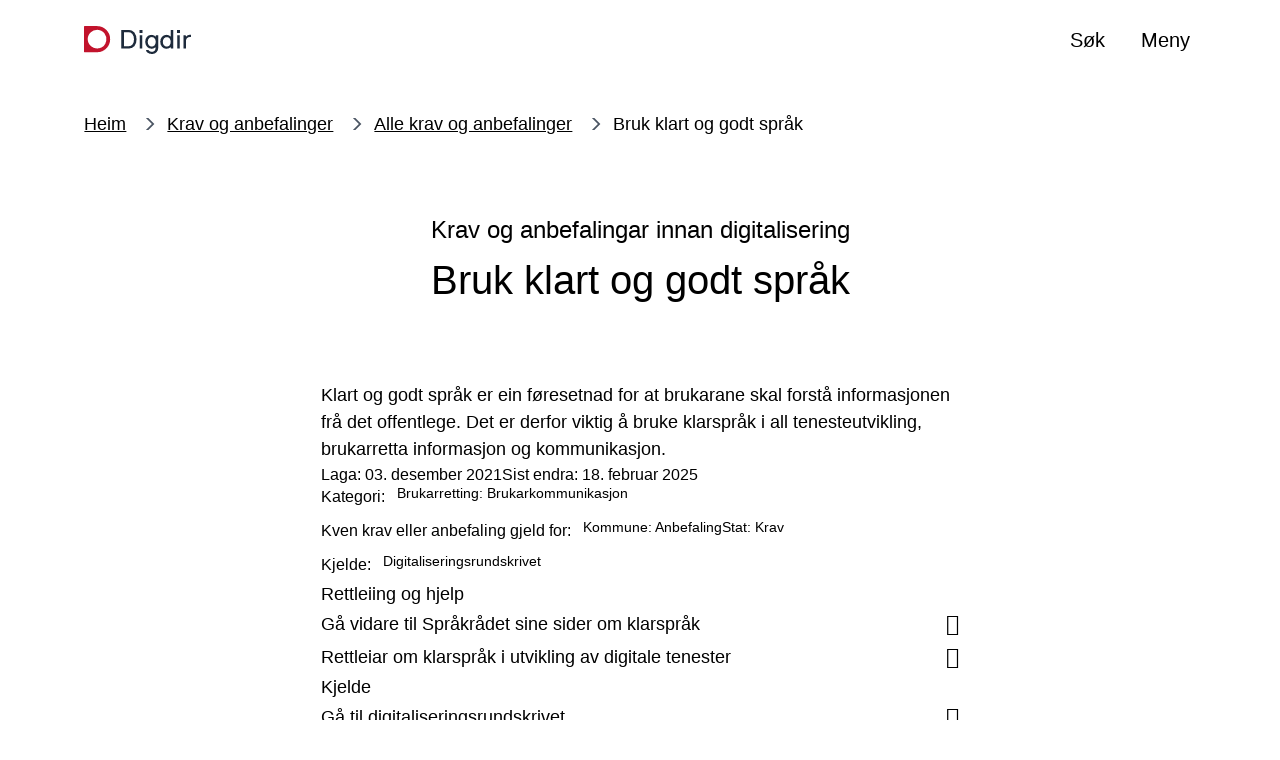

--- FILE ---
content_type: text/html; charset=UTF-8
request_url: https://www.digdir.no/digitalisering-og-samordning/bruk-klart-og-godt-sprak/3107
body_size: 9590
content:
<!DOCTYPE html>
<html lang="nn" dir="ltr" prefix="og: https://ogp.me/ns#">
<head>
    <meta charset="utf-8" />
<meta name="description" content="Klart og godt språk er ein føresetnad for at brukarane skal forstå informasjonen frå det offentlege. Det er derfor viktig å bruke klarspråk i all tenesteutvikling, brukarretta informasjon og kommunikasjon." />
<link rel="canonical" href="https://www.digdir.no/digitalisering-og-samordning/bruk-klart-og-godt-sprak/3107" />
<meta property="og:site_name" content="Digdir" />
<meta property="og:type" content="website" />
<meta property="og:url" content="https://www.digdir.no/digitalisering-og-samordning/bruk-klart-og-godt-sprak/3107" />
<meta property="og:title" content="Bruk klart og godt språk" />
<meta property="og:description" content="Klart og godt språk er ein føresetnad for at brukarane skal forstå informasjonen frå det offentlege. Det er derfor viktig å bruke klarspråk i all tenesteutvikling, brukarretta informasjon og kommunikasjon." />
<meta property="og:image" content="https://www.digdir.no/sites/sogn/files/2021-09/To%20personer%20stabler%20en%20ball%20opp%C3%A5%20en%20kloss%20-%20r%C3%B8d%20med%20hvit%20bakgrunn.png" />
<meta name="twitter:card" content="summary_large_image" />
<meta name="google-site-verification" content="yL0OQqsG-Qy1dteaA-fvnsUEiNCpdV98N6NxmqKe4mM" />
<meta name="MobileOptimized" content="width" />
<meta name="HandheldFriendly" content="true" />
<meta name="viewport" content="width=device-width, initial-scale=1.0" />
<link rel="icon" href="/profiles/sogn/themes/sogn_theme/img/favicon.svg?itok=t9cdjs" type="image/svg+xml" />

        <title>Bruk klart og godt språk | Digdir</title>
        <link rel="stylesheet" media="all" href="/sites/sogn/files/css/css_k2FWproXTYPz82Cmws6bjuHaiZDRhYkdPe5f4bpevyc.css?delta=0&amp;language=nn&amp;theme=sogn_theme&amp;include=eJxFzVsKgCAQRuENaS4pfnVwCi-Do1C7j4To7fC9nAAZgeE8lExonVzsU5A3nLiMoCN1COvHv2yzyvT5UKZotKW6D6ZC7k270qbcPLLRWweVtXgAWaYq5Q" />
<link rel="stylesheet" media="all" href="/sites/sogn/files/css/css_tP4otUbE72Il4L3wyWgfBgaZT2iSd4vJaZ7LUzBKlMc.css?delta=1&amp;language=nn&amp;theme=sogn_theme&amp;include=eJxFzVsKgCAQRuENaS4pfnVwCi-Do1C7j4To7fC9nAAZgeE8lExonVzsU5A3nLiMoCN1COvHv2yzyvT5UKZotKW6D6ZC7k270qbcPLLRWweVtXgAWaYq5Q" />

            
                </head>
<body class="theme-digdir path-node page-node-type-list-article">
<div role="navigation" aria-labelledby="skip-to-main">
    <a id="skip-to-main" href="#main-content" class="visually-hidden jump-to-main">
        <span>Hopp til hovudinnhald</span>
    </a>
</div>

  <div class="dialog-off-canvas-main-canvas" data-off-canvas-main-canvas>
    <div class="layout-container">

    
    <header class="header">
    <div class="header__bar">
        <div class="container">
            <div class="header__left">
                <div class="branding">
                    <a class="branding__link" href="/" rel="home">
                        <div class="branding--logo"><img src="/profiles/sogn/themes/sogn_theme/img/logo/logo_sogn.svg?t9cdjs" alt="Framside Digdir" />
</div>

                    </a>
                </div>
            </div>
            <div class="header__center">
                            </div>
            <div class="header__right">
                                <button class="header-button header-button--search collapsed"
                        data-bs-toggle="collapse"
                        data-bs-target="#search" aria-expanded="false">
                     <span class="header-button__icons">
                         <span class="header-button__icon header-button__icon--search far fa-search"></span>
                         <span class="header-button__icon header-button__icon--close fal fa-times"></span>
                     </span>
                    <span class="title">Søk</span>
                </button>
                                <button class="header-button header-button--menu collapsed"
                        data-bs-toggle="collapse"
                        data-bs-target="#menu"
                        aria-expanded="false">
                    <span class="header-button__icons">
                        <span class="header-button__icon header-button__icon--bars far fa-bars"></span>
                        <span class="header-button__icon header-button__icon--close fal fa-times"></span>
                    </span>
                    <span class="title">Meny</span>
                </button>
                            </div>
        </div>
    </div>
    <div class="header-dropdown header__dropdown" id="header-dropdowns">
        <div class="header-dropdown__overlay"></div>
        <div class="header-dropdown__wrapper">
            <div class="container">
                                <div id="search"
                     class="search-dropdown accordion-collapse collapse"
                     data-bs-parent="#header-dropdowns">
                    <div class="search-dropdown__container">
                        <form class="sogn-header-search-form" data-drupal-selector="sogn-header-search-form" action="/digitalisering-og-samordning/bruk-klart-og-godt-sprak/3107" method="post" id="sogn-header-search-form" accept-charset="UTF-8">
  <div class="js-form-item form-item form-type-search js-form-type-search form-item-header-search js-form-item-header-search form-no-label">
      <label for="edit-header-search" class="visually-hidden">Søk</label>
        <input placeholder="Søk" title="Skriv inn søkeorda dine" data-drupal-selector="edit-header-search" type="search" id="edit-header-search" name="header-search" value="" size="60" maxlength="128" class="form-search" />

        </div>
<input data-drupal-selector="form-0nttavwcl1mgwzyxpj-jylmakpftwayhkvcyu3t8k6c" type="hidden" name="form_build_id" value="form-0ntTAVWcL1mGWzYxPj_JyLMAKPFTwAyHkvcyu3t8k6c" />
<input data-drupal-selector="edit-sogn-header-search-form" type="hidden" name="form_id" value="sogn_header_search_form" />
<div data-drupal-selector="edit-actions" class="form-actions js-form-wrapper form-wrapper" id="edit-actions--2"><input data-drupal-selector="edit-submit" type="submit" id="edit-submit" name="op" value="Søk" class="button js-form-submit form-submit" />
</div>

</form>

                    </div>
                </div>
                                <div id="menu" class="menu-dropdown accordion-collapse collapse"
                     data-bs-parent="#header-dropdowns">
                    <nav aria-label="Temaoversikt">
                        <h2 class="menu-dropdown__title fds-typography-heading-medium">Temaoversikt</h2>
                        <div class="menu-dropdown__body">
    <div class="row gy-3">
                    <div class="col-md-12 col-lg-3">
                <div class="menu-dropdown__header">
                    <h3 class="menu-dropdown__list-title fds-typography-heading-xsmall"><a href="/sammenhengende-tjenester/sammenhengende-tjenester/3157" data-drupal-link-system-path="node/3157">Sammenhengende tjenester</a></h3>
                                            <button class="menu-dropdown__toggle far fa-angle-down collapsed"
                                data-bs-toggle="collapse"
                                data-bs-target="#menu--level-1--sammenhengende-tjenester"
                                aria-expanded="false"
                                aria-label="Opne/Lukke">
                        </button>
                                    </div>
                <div class="row">
                    <ul class="menu-dropdown__list collapse"
                        id="menu--level-1--sammenhengende-tjenester">

                                                    <li class="menu-dropdown__list-item">
                                <a href="/sammenhengende-tjenester/samarbeide-om-sammenhengende-tjenester/763" data-drupal-link-system-path="node/763">Samarbeid i tre faser</a>
                            </li>
                                                    <li class="menu-dropdown__list-item">
                                <a href="/sammenhengende-tjenester/styring-og-organisering-av-samarbeid/2978" data-drupal-link-system-path="node/2978">Styre og organisere arbeidet</a>
                            </li>
                                                    <li class="menu-dropdown__list-item">
                                <a href="/handlingsplanen/prioriterte-livshendelser/2594" data-drupal-link-system-path="node/2594">Syv utvalgte livshendelser</a>
                            </li>
                                            </ul>
                </div>
            </div>
                    <div class="col-md-12 col-lg-3">
                <div class="menu-dropdown__header">
                    <h3 class="menu-dropdown__list-title fds-typography-heading-xsmall"><a href="/digital-samhandling/nasjonal-arkitektur-standarder-og-informasjonsforvaltning/2150" data-drupal-link-system-path="node/2150">Verktøy for samhandling</a></h3>
                                            <button class="menu-dropdown__toggle far fa-angle-down collapsed"
                                data-bs-toggle="collapse"
                                data-bs-target="#menu--level-1--verkty-for-samhandling"
                                aria-expanded="false"
                                aria-label="Opne/Lukke">
                        </button>
                                    </div>
                <div class="row">
                    <ul class="menu-dropdown__list collapse"
                        id="menu--level-1--verkty-for-samhandling">

                                                    <li class="menu-dropdown__list-item">
                                <a href="/digital-samhandling/nasjonal-arkitektur-standarder-og-informasjonsforvaltning/2150" data-drupal-link-system-path="node/2150">Felles struktur og arkitektur</a>
                            </li>
                                                    <li class="menu-dropdown__list-item">
                                <a href="/datadeling/deling-av-data/2243" data-drupal-link-system-path="node/2243">Deling av data</a>
                            </li>
                                                    <li class="menu-dropdown__list-item">
                                <a href="/informasjonsforvaltning/informasjonsforvaltning/2113" data-drupal-link-system-path="node/2113">Informasjonsforvaltning</a>
                            </li>
                                                    <li class="menu-dropdown__list-item">
                                <a href="/felleslosninger/fellesloysingar/939" data-drupal-link-system-path="node/939">Fellesløsninger</a>
                            </li>
                                            </ul>
                </div>
            </div>
                    <div class="col-md-12 col-lg-3">
                <div class="menu-dropdown__header">
                    <h3 class="menu-dropdown__list-title fds-typography-heading-xsmall"><a href="/informasjonssikkerhet/informasjonssikkerhet/882" data-drupal-link-system-path="node/882">Informasjonssikkerhet</a></h3>
                                            <button class="menu-dropdown__toggle far fa-angle-down collapsed"
                                data-bs-toggle="collapse"
                                data-bs-target="#menu--level-1--informasjonssikkerhet"
                                aria-expanded="false"
                                aria-label="Opne/Lukke">
                        </button>
                                    </div>
                <div class="row">
                    <ul class="menu-dropdown__list collapse"
                        id="menu--level-1--informasjonssikkerhet">

                                                    <li class="menu-dropdown__list-item">
                                <a href="/informasjonssikkerhet/internkontroll-i-praksis-informasjonssikkerhet/2601" data-drupal-link-system-path="node/2601">Internkontroll</a>
                            </li>
                                                    <li class="menu-dropdown__list-item">
                                <a href="/informasjonssikkerhet/kompetanse-og-kulturutvikling-innen-informasjonssikkerhet/2187" data-drupal-link-system-path="node/2187">Kompetanse- og kulturutvikling</a>
                            </li>
                                                    <li class="menu-dropdown__list-item">
                                <a href="/informasjonssikkerhet/dilemmatrening-innen-informasjonssikkerheit/2057" data-drupal-link-system-path="node/2057">Dilemmatrening</a>
                            </li>
                                                    <li class="menu-dropdown__list-item">
                                <a href="/informasjonssikkerhet/nettverk-informasjonssikkerhet-nifs/2186" data-drupal-link-system-path="node/2186">NIFS - faglig nettverk</a>
                            </li>
                                                    <li class="menu-dropdown__list-item">
                                <a href="/informasjonssikkerhet/innebygd-informasjonssikkerheit/2146" data-drupal-link-system-path="node/2146">Innebygd info.sikkerhet</a>
                            </li>
                                            </ul>
                </div>
            </div>
                    <div class="col-md-12 col-lg-3">
                <div class="menu-dropdown__header">
                    <h3 class="menu-dropdown__list-title fds-typography-heading-xsmall"><span>Krav og anbefalinger</span></h3>
                                            <button class="menu-dropdown__toggle far fa-angle-down collapsed"
                                data-bs-toggle="collapse"
                                data-bs-target="#menu--level-1--krav-og-anbefalinger"
                                aria-expanded="false"
                                aria-label="Opne/Lukke">
                        </button>
                                    </div>
                <div class="row">
                    <ul class="menu-dropdown__list collapse"
                        id="menu--level-1--krav-og-anbefalinger">

                                                    <li class="menu-dropdown__list-item">
                                <a href="/digital-samhandling/krav-og-anbefalingar-innan-digitalisering/2616" data-drupal-link-system-path="node/2616">Alle krav og anbefalinger</a>
                            </li>
                                                    <li class="menu-dropdown__list-item">
                                <a href="/standarder/referansekatalogen-it-standardar/1480" data-drupal-link-system-path="node/1480">Referansekatalogen for IT-standarder</a>
                            </li>
                                                    <li class="menu-dropdown__list-item">
                                <a href="https://www.uutilsynet.no/">Universell utforming</a>
                            </li>
                                                    <li class="menu-dropdown__list-item">
                                <a href="https://www.digdir.no/klart-sprak/rettleiar-om-klarsprak-i-utvikling-av-digitale-tenester/3564" title="Rettleiar om klarspråk i utvikling av digitale tenester">Klarspråk som metodeverktøy</a>
                            </li>
                                            </ul>
                </div>
            </div>
                    <div class="col-md-12 col-lg-3">
                <div class="menu-dropdown__header">
                    <h3 class="menu-dropdown__list-title fds-typography-heading-xsmall"><a href="/digitalisering-og-samordning/rad-om-digitaliseringsarbeid/873" data-drupal-link-system-path="node/873">Råd om digitaliseringsarbeid</a></h3>
                                            <button class="menu-dropdown__toggle far fa-angle-down collapsed"
                                data-bs-toggle="collapse"
                                data-bs-target="#menu--level-1--rd-om-digitaliseringsarbeid"
                                aria-expanded="false"
                                aria-label="Opne/Lukke">
                        </button>
                                    </div>
                <div class="row">
                    <ul class="menu-dropdown__list collapse"
                        id="menu--level-1--rd-om-digitaliseringsarbeid">

                                                    <li class="menu-dropdown__list-item">
                                <a href="https://www.digdir.no/digital-inkludering/digital-inkludering/5760">Digital inkludering</a>
                            </li>
                                                    <li class="menu-dropdown__list-item">
                                <a href="/digitaliseringsradet/digitaliseringsradet/1877" data-drupal-link-system-path="node/1877">Digitaliseringsrådet</a>
                            </li>
                                                    <li class="menu-dropdown__list-item">
                                <a href="/prosjektstyring/styring-av-prosjekter/872" data-drupal-link-system-path="node/872">Prosjektveiledning</a>
                            </li>
                                                    <li class="menu-dropdown__list-item">
                                <a href="/finansiering/finansiering/702" data-drupal-link-system-path="node/702">Finansiering</a>
                            </li>
                                                    <li class="menu-dropdown__list-item">
                                <a href="https://www.digdir.no/kunstig-intelligens/kunstig-intelligens/4132">Kunstig intelligens</a>
                            </li>
                                                    <li class="menu-dropdown__list-item">
                                <a href="/datadeling/nasjonalt-ressurssenter-deling-og-bruk-av-data/1914" title="Nasjonalt ressurssenter for deling og bruk av data" data-drupal-link-system-path="node/1914">Ressurssenter for deling og bruk av data</a>
                            </li>
                                            </ul>
                </div>
            </div>
                    <div class="col-md-12 col-lg-3">
                <div class="menu-dropdown__header">
                    <h3 class="menu-dropdown__list-title fds-typography-heading-xsmall"><a href="/innovasjon/innovasjon-i-offentlig-sektor/881" data-drupal-link-system-path="node/881">Innovasjon</a></h3>
                                            <button class="menu-dropdown__toggle far fa-angle-down collapsed"
                                data-bs-toggle="collapse"
                                data-bs-target="#menu--level-1--innovasjon"
                                aria-expanded="false"
                                aria-label="Opne/Lukke">
                        </button>
                                    </div>
                <div class="row">
                    <ul class="menu-dropdown__list collapse"
                        id="menu--level-1--innovasjon">

                                                    <li class="menu-dropdown__list-item">
                                <a href="/innovasjon/stimulab/1706" data-drupal-link-system-path="node/1706">Stimulab</a>
                            </li>
                                                    <li class="menu-dropdown__list-item">
                                <a href="/innovasjon/verktoy-og-metodar-innan-innovasjon/3535" data-drupal-link-system-path="node/3535">Arbeidsmetoder</a>
                            </li>
                                                    <li class="menu-dropdown__list-item">
                                <a href="/innovasjon/innovasjonsbarometeret/2300" data-drupal-link-system-path="node/2300">Innovasjonsbarometeret</a>
                            </li>
                                            </ul>
                </div>
            </div>
                    <div class="col-md-12 col-lg-3">
                <div class="menu-dropdown__header">
                    <h3 class="menu-dropdown__list-title fds-typography-heading-xsmall"><a href="/digitalisering-og-samordning/samordning-og-koordinering/1002" data-drupal-link-system-path="node/1002">Samordning og koordinering</a></h3>
                                            <button class="menu-dropdown__toggle far fa-angle-down collapsed"
                                data-bs-toggle="collapse"
                                data-bs-target="#menu--level-1--samordning-og-koordinering"
                                aria-expanded="false"
                                aria-label="Opne/Lukke">
                        </button>
                                    </div>
                <div class="row">
                    <ul class="menu-dropdown__list collapse"
                        id="menu--level-1--samordning-og-koordinering">

                                                    <li class="menu-dropdown__list-item">
                                <a href="https://www.digdir.no/digitalisering-og-samordning/fremtidens-digitale-norge/7014">Følg gjennomføringen av digitaliseringsstrategien </a>
                            </li>
                                                    <li class="menu-dropdown__list-item">
                                <a href="/skate/skate/1259" data-drupal-link-system-path="node/1259">Skate</a>
                            </li>
                                                    <li class="menu-dropdown__list-item">
                                <a href="https://www.digdir.no/standarder/arkitektur-og-standardiseringsradet/3918">Arkitektur- og standardiseringsrådet</a>
                            </li>
                                                    <li class="menu-dropdown__list-item">
                                <a href="/internasjonalt-arbeid/internasjonalt-arbeid/4063" data-drupal-link-system-path="node/4063">Internasjonalt</a>
                            </li>
                                                    <li class="menu-dropdown__list-item">
                                <a href="/digital-identitet/elektronisk-identitet-eid/4047" data-drupal-link-system-path="node/4047">Elektronisk ID (eID)</a>
                            </li>
                                            </ul>
                </div>
            </div>
                    <div class="col-md-12 col-lg-3">
                <div class="menu-dropdown__header">
                    <h3 class="menu-dropdown__list-title fds-typography-heading-xsmall"><span>Oversikter</span></h3>
                                            <button class="menu-dropdown__toggle far fa-angle-down collapsed"
                                data-bs-toggle="collapse"
                                data-bs-target="#menu--level-1--oversikter"
                                aria-expanded="false"
                                aria-label="Opne/Lukke">
                        </button>
                                    </div>
                <div class="row">
                    <ul class="menu-dropdown__list collapse"
                        id="menu--level-1--oversikter">

                                                    <li class="menu-dropdown__list-item">
                                <a href="https://www.digdir.no/digitaliseringskonferansen/digitaliseringskonferansen-2026/7652">Digitaliseringskonferansen 2026</a>
                            </li>
                                                    <li class="menu-dropdown__list-item">
                                <a href="/digdir/rapportar/1213" data-drupal-link-system-path="node/1213">Rapporter</a>
                            </li>
                                                    <li class="menu-dropdown__list-item">
                                <a href="/digdir/arrangementsoversikt/692" data-drupal-link-system-path="node/692">Arrangementer</a>
                            </li>
                                                    <li class="menu-dropdown__list-item">
                                <a href="/digdir/digitalt/1340" data-drupal-link-system-path="node/1340">DigiTalt</a>
                            </li>
                                            </ul>
                </div>
            </div>
            </div>
</div>
                    </nav>
                </div>
            </div>
        </div>
    </div>
    </header>



  
  
    <div data-drupal-messages-fallback class="hidden"></div>

      
<main>
    <a id="main-content" tabindex="-1"></a>    <div class="layout-content">

                    <div class="banner banner--bg-grey banner--third banner--digdir">
        <div class="banner__content banner--third">
            <div class="container">
                
    
    <nav  class="breadcrumbs">
        <ol class="breadcrumbs__list">
                            <li class="breadcrumbs__item">
                                            <a class="breadcrumbs__link" href="/">Heim</a>
                                    </li>
                            <li class="breadcrumbs__item">
                                            <a class="breadcrumbs__link" href="/digital-samhandling/krav-og-anbefalingar-innan-digitalisering/2616">Krav og anbefalinger</a>
                                    </li>
                            <li class="breadcrumbs__item">
                                            <a class="breadcrumbs__link" href="/krav-og-anbefalinger/krav-og-anbefalingar-innan-digitalisering/2617">Alle krav og anbefalinger</a>
                                    </li>
                            <li class="breadcrumbs__item">
                                            <label class="breadcrumbs__text">Bruk klart og godt språk</label>
                                    </li>
                    </ol>
    </nav>


                <div class="row justify-content-center align-content-center flex-grow-1">
                    <div class="col-lg-11 col-xl-8">
                        <h1 class="banner__title-container">
                                                            <span class="banner__sub-title">Krav og anbefalingar innan digitalisering</span>
                                                        <span class="banner__title">Bruk klart og godt språk</span>
                        </h1>
                    </div>
                </div>
            </div>
        </div>
    </div>


        
        <article class="node node--list-article node--view-mode-full">
            

            <div class="node-list-article">

                <div class="container">
                    <div class="row justify-content-center">
                        <div class="col-sm-12 col-lg-9 col-xl-7">
                                                            <p class="node-list-article__ingress fds-typography-ingress-medium">Klart og godt språk er ein føresetnad for at brukarane skal forstå informasjonen frå det offentlege. Det er derfor viktig å bruke klarspråk i all tenesteutvikling, brukarretta informasjon og kommunikasjon.</p>
                            
                            <div class="node-list-article__date-info">
                                <span>Laga: 03. desember 2021</span>
                                                                    <span>Sist endra: 18. februar 2025 </span>
                                                            </div>
                            
    <div class="block-sogn-list-article-meta">
    <div class="block-sogn-list-article-meta__item">
        <div class="block-sogn-list-article-meta__item-label">Kategori:</div>
        <ul class="block-sogn-list-article-meta__item-terms">
                            <li class="block-sogn-list-article-meta__item-term">
                    <a href="/krav-og-anbefalinger/krav-og-anbefalingar-innan-digitalisering/2617?f%5B0%5D=t1%3A721" hreflang="nn">Brukarretting: Brukarkommunikasjon</a>
                </li>
                    </ul>
    </div>
    <div class="block-sogn-list-article-meta__item">
        <div class="block-sogn-list-article-meta__item-label">Kven krav eller anbefaling gjeld for:</div>
        <ul class="block-sogn-list-article-meta__item-terms">
                            <li class="block-sogn-list-article-meta__item-term">
                    <a href="/krav-og-anbefalinger/krav-og-anbefalingar-innan-digitalisering/2617?f%5B0%5D=t2%3A500" hreflang="nn">Kommune: Anbefaling</a>
                </li>
                            <li class="block-sogn-list-article-meta__item-term">
                    <a href="/krav-og-anbefalinger/krav-og-anbefalingar-innan-digitalisering/2617?f%5B0%5D=t2%3A647" hreflang="nn">Stat: Krav</a>
                </li>
                    </ul>
    </div>
    <div class="block-sogn-list-article-meta__item">
        <div class="block-sogn-list-article-meta__item-label">Kjelde:</div>
        <ul class="block-sogn-list-article-meta__item-terms">
                            <li class="block-sogn-list-article-meta__item-term">
                    <a href="/krav-og-anbefalinger/krav-og-anbefalingar-innan-digitalisering/2617?f%5B0%5D=t3%3A609" hreflang="nn">Digitaliseringsrundskrivet</a>
                </li>
                    </ul>
    </div>
</div>

                        </div>
                    </div>
                </div>

                <div class="modules node-list-article__modules">
                        
                                                

  
        
    
        
        
                    
        
        
                    
        
        
<section  class="paragraph paragraph--subject-links paragraph--view-mode--full paragraph--template-inline paragraph--grid-7-col-center section section--digdir section--brand-grey" >
            <div class="container">
            <div class="row justify-content-center">
                <div class="col-sm-12 col-lg-9 col-xl-7">
                                                                        <div class="section__header">
                                            <h2 class="section__title fds-typography-heading-small">Rettleiing og hjelp</h2>
    
                            </div>
                                                                <div class="section__content">
                                                

<div class="paragraph-subject-links">
    <div class="paragraph-subject-links__items flex-items flex-items--12">
                    <div class="paragraph-subject-links__item flex-item">
                <a class="paragraph-subject-links__link fds-typography-heading-xxsmall"
                   href="https://www.sprakradet.no/klarsprak/">Gå vidare til Språkrådet sine sider om klarspråk</a>
            </div>
            </div>
</div>

                                        </div>
            </div>
        </div>
    </div>
    </section>

                
                                                

  
        
    
        
        
                    
        
        
                    
        
        
<section  class="paragraph paragraph--subject-contents paragraph--view-mode--full paragraph--template-inline paragraph--grid-7-col-center section section--digdir section--brand-grey" >
            <div class="container">
            <div class="row justify-content-center">
                <div class="col-sm-12 col-lg-9 col-xl-7">
                                                                                    <div class="section__content">
                                                

<div class="paragraph-subject-contents">
        <div class="paragraph-subject-contents__items flex-items flex-items--12">
                    <div class="paragraph-subject-contents__item flex-item">
                <a class="paragraph-subject-contents__link fds-typography-heading-xxsmall"
                   href="/klart-sprak/rettleiar-om-klarsprak-i-utvikling-av-digitale-tenester/3564">Rettleiar om klarspråk i utvikling av digitale tenester</a>
            </div>
            </div>
</div>

                                        </div>
            </div>
        </div>
    </div>
    </section>

                
                                                

  
        
    
        
        
                    
        
        
                    
        
        
<section  class="paragraph paragraph--subject-links paragraph--view-mode--full paragraph--template-inline paragraph--grid-7-col-center section section--digdir section--brand-grey" >
            <div class="container">
            <div class="row justify-content-center">
                <div class="col-sm-12 col-lg-9 col-xl-7">
                                                                        <div class="section__header">
                                            <h2 class="section__title fds-typography-heading-small">Kjelde</h2>
    
                            </div>
                                                                <div class="section__content">
                                                

<div class="paragraph-subject-links">
    <div class="paragraph-subject-links__items flex-items flex-items--12">
                    <div class="paragraph-subject-links__item flex-item">
                <a class="paragraph-subject-links__link fds-typography-heading-xxsmall"
                   href="https://www.regjeringen.no/no/dokumenter/digitaliseringsrundskrivet/id3025117/#_Toc156310705:~:text=skal%20virksomheten%20digitalisere%3F-,1.1%20Sett%20brukeren%20i%20sentrum%20for%20tjenesteutviklingen,-Krav">Gå til digitaliseringsrundskrivet</a>
            </div>
            </div>
</div>

                                        </div>
            </div>
        </div>
    </div>
    </section>

                            </div>
            </div>
        </article>

            <section class="feedback">
        <div class="container">
            <div class="row">
                <div class="col-sm-12 col-lg-9 col-xl-7">
                    <form class="difi-feedback-form" data-drupal-selector="feedback-form" action="/digitalisering-og-samordning/bruk-klart-og-godt-sprak/3107" method="post" id="feedback-form" accept-charset="UTF-8">
  <div id="edit-feedback-alt-header" class="js-form-item form-item form-type-item js-form-type-item form-item-feedback-alt-header js-form-item-feedback-alt-header form-no-label">
        <p class="difi-feedback-form__alt-heading">Hjelp oss å lage betre nettsider</p>
        </div>
<fieldset class="difi-feedback-form__radios fieldgroup form-composite js-form-item form-item js-form-wrapper form-wrapper" data-drupal-selector="edit-feedback-answer" aria-describedby="edit-feedback-answer--wrapper--description" id="edit-feedback-answer--wrapper">
      <legend>
    <span class="fieldset-legend">Fann du det du leitte etter?</span>
  </legend>
  <div class="fieldset-wrapper">
          <div id="edit-feedback-answer--wrapper--description" data-drupal-field-elements="description" class="description">Når du svarar på spørsmålet dukkar det opp eit tekstfelt som må fyllast ut.</div>
                <div id="edit-feedback-answer"><div class="js-form-item form-item form-type-radio js-form-type-radio form-item-feedback-answer js-form-item-feedback-answer">
        <input class="difi-feedback-form__radios form-radio" data-drupal-selector="edit-feedback-answer-yes" aria-describedby="edit-feedback-answer--description" type="radio" id="edit-feedback-answer-yes" name="feedback-answer" value="Yes" />

        <label for="edit-feedback-answer-yes" class="option">Ja</label>
      </div>
<div class="js-form-item form-item form-type-radio js-form-type-radio form-item-feedback-answer js-form-item-feedback-answer">
        <input class="difi-feedback-form__radios form-radio" data-drupal-selector="edit-feedback-answer-no" aria-describedby="edit-feedback-answer--description" type="radio" id="edit-feedback-answer-no" name="feedback-answer" value="No" />

        <label for="edit-feedback-answer-no" class="option">Nei</label>
      </div>
</div>

          </div>
</fieldset>
<div class="difi-feedback-form__hidden js-form-wrapper form-wrapper" data-drupal-selector="edit-initially-hidden" id="edit-initially-hidden"><div id="edit-feedback-text" class="js-form-item form-item form-type-item js-form-type-item form-item-feedback-text js-form-item-feedback-text form-no-label">
        <p class="difi-feedback-form__text">* obligatorisk felt som du må fylle ut for å sende skjemaet.</p>
        </div>
<div class="js-form-item form-item form-type-textarea js-form-type-textarea form-item-feedback-body js-form-item-feedback-body">
      <label for="edit-feedback-body" class="js-form-required form-required">Tilbakemelding</label>
        <div>
  <textarea oninvalid="Drupal.behaviors.sogn_form_error_message(this);" oninput="Drupal.behaviors.sogn_form_error_message(this);" class="difi-feedback-form__body form-textarea required" data-drupal-selector="edit-feedback-body" aria-describedby="edit-feedback-body--description" id="edit-feedback-body" name="feedback-body" rows="5" cols="60" required="required" aria-required="true"></textarea>
</div>

            <div id="edit-feedback-body--description" class="description">
      Tilbakemeldinga er anonym og vil ikkje bli besvart.
    </div>
  </div>


                    <fieldset  data-drupal-selector="edit-captcha" class="captcha captcha-type-challenge--math" data-nosnippet>
          <legend class="captcha__title js-form-required form-required">
            Er du eit menneske?
          </legend>
                  <div class="captcha__element">
            <input data-drupal-selector="edit-captcha-sid" type="hidden" name="captcha_sid" value="7142197" />
<input data-drupal-selector="edit-captcha-token" type="hidden" name="captcha_token" value="Ob-5tfkVO1CR51cIARhQQhjcUQiljcqWSn8savcNBg8" />
<div class="js-form-item form-item form-type-textfield js-form-type-textfield form-item-captcha-response js-form-item-captcha-response">
      <label for="edit-captcha-response" class="js-form-required form-required">Mattespørsmål (6 + 11 =)</label>
        <input autocomplete="off" oninvalid="Drupal.behaviors.sogn_form_error_message(this);" oninput="Drupal.behaviors.sogn_form_error_message(this);" data-drupal-selector="edit-captcha-response" aria-describedby="edit-captcha-response--description" type="text" id="edit-captcha-response" name="captcha_response" value="" size="4" maxlength="2" class="form-text required" required="required" aria-required="true" />

            <div id="edit-captcha-response--description" class="description">
      Løys dette enkle mattespørsmålet og skriv inn svaret. For eksempel: For 1+3, skriv inn 4.
    </div>
  </div>

          </div>
                              </fieldset>
            <div id="edit-feedback-error" class="js-form-item form-item form-type-item js-form-type-item form-item-feedback-error js-form-item-feedback-error form-no-label">
        <ul class="difi-feedback-form__errors"></ul>
        </div>
<input class="difi-feedback-form__btn button js-form-submit form-submit" data-drupal-selector="submit-feedback" type="submit" id="submit-feedback" name="op" value="Legg inn" />
</div>
<input data-drupal-selector="form-apahdx-3t-spyu-fgssonhbyp-xlqdac8c9xrd6scho" type="hidden" name="form_build_id" value="form-ApAhDX_3T_sPyu-fgssOnHbYp_xlqDAc8c9XrD6Scho" />
<input data-drupal-selector="edit-feedback-form" type="hidden" name="form_id" value="feedback_form" />

</form>

                </div>
            </div>
        </div>
    </section>

    </div></main>

    


    
    <footer class="footer">
    <div class="container">
        <div class="row">
                            <div class="col-md-6 col-lg-4">
                    <div class="footer-item">
                        <h2 class="footer__title">
                            Digitaliseringsdirektoratet
                        </h2>
                        <div class="footer__body">
                                                            <ul><li><a href="/digdir/om-digitaliseringsdirektoratet/1547" data-entity-type="node" data-entity-uuid="34e2feec-b1dc-4b8c-aa8b-65ccbedd83a0" data-entity-substitution="canonical">Om Digitaliseringsdirektoratet</a></li><li><a href="https://www.digdir.no/digdir/jobb-i-digdir/6851">Jobb hos oss</a></li><li><a href="/node/1340" data-entity-type="node" data-entity-uuid="2bbd7bf5-d931-4e35-9199-660639d70b6f" data-entity-substitution="canonical">Digitaliseringsbloggen</a></li><li><a href="/digdir/presse/704" data-entity-type="node" data-entity-uuid="44b2331b-819f-417c-afcf-79f1bcd192ed" data-entity-substitution="canonical">For presse</a></li><li><a href="/digdir/personvernombod-i-digitaliseringsdirektoratet/944" data-entity-type="node" data-entity-uuid="ea960ef9-5cac-494c-b458-380924394774" data-entity-substitution="canonical">Personvernombud</a></li><li><a href="/digdir/about-norwegian-digitalisation-agency/887" data-entity-type="node" data-entity-uuid="6eb9d5c7-6551-4e83-9005-ed361db68ca9" data-entity-substitution="canonical">About us</a></li></ul>
                                                    </div>
                    </div>
                </div>
                            <div class="col-md-6 col-lg-4">
                    <div class="footer-item">
                        <h2 class="footer__title">
                            Kontakt
                        </h2>
                        <div class="footer__body">
                                                            <ul>
	<li>Digitaliseringsdirektoratet</li>
	<li>Org.nr. 991 825 827   </li>
</ul>

<ul>
	<li><a data-entity-substitution="canonical" data-entity-type="node" data-entity-uuid="e064c889-ae94-4c5f-ab92-99e800fed244" href="/digdir/kontakt-oss/943">Kontakt oss </a></li>
</ul>

<p><a class="fa-facebook-f fab footer-icon footer-icon--facebook" href="https://www.facebook.com/Digitaliseringsdirektoratet/">Facebook</a></p>

<p><a class="fa-twitter fab footer-icon footer-icon--twitter" href="https://twitter.com/digdir_no">Twitter</a></p>

<p><a class="fa-linkedin fab footer-icon footer-icon--linkedin" href="https://www.linkedin.com/company/digitaliseringsdirektoratet">LinkedIn</a></p>
                                                    </div>
                    </div>
                </div>
                            <div class="col-md-6 col-lg-4">
                    <div class="footer-item">
                        <h2 class="footer__title">
                            Om nettstedet
                        </h2>
                        <div class="footer__body">
                                                            <ul>
	<li><a data-entity-substitution="canonical" data-entity-type="node" data-entity-uuid="11fcc9b7-aaa3-4709-8468-aea252c637f4" href="/digdir/personvernerklaering/706">Personvernerklæring</a></li>
	<li><a href="https://uustatus.no/nb/erklaringer/publisert/3570e0e2-e19d-4f2a-a193-e3a16353e5d9">Tilgjengelighetserklæring</a></li>
	<li><a data-entity-substitution="canonical" data-entity-type="node" data-entity-uuid="65f75230-f4b9-46de-b487-892ab0f04085" href="/digdir/informasjonskapslar-cookies/707">Informasjonskapsler</a></li>
	<li><a data-entity-substitution="canonical" data-entity-type="node" data-entity-uuid="af3622ee-dc2e-4d7e-9301-88f0ac9c18d1" href="/sogn/node/691">Nyhetsarkiv</a></li>
	<li><a data-entity-substitution="canonical" data-entity-type="node" data-entity-uuid="59071895-1824-4526-b283-deae4309f123" href="/digdir/nettstedkart/858">Nettstedkart</a></li>
</ul>
                                                    </div>
                    </div>
                </div>
                    </div>
    </div>
</footer>

</div>

  </div>


<script type="application/json" data-drupal-selector="drupal-settings-json">{"path":{"baseUrl":"\/","pathPrefix":"","currentPath":"node\/3107","currentPathIsAdmin":false,"isFront":false,"currentLanguage":"nb"},"pluralDelimiter":"\u0003","suppressDeprecationErrors":true,"ajaxPageState":{"libraries":"eJxNjlsOwyAMBC8E4UiVAQdIebg2VM3tmxBF7d_OrFZaB9RdBGNBULnGaDwPgrzABp9LpNqR66G210Del7VxUQQMgYGi3IOfWUalYXOSiF5JC_WxInoL7mlO0jfpnOzV94gFzYFaUsdUiNsb_6u5m1GH3CxkJbt0LPP3FwiIS5g","theme":"sogn_theme","theme_token":null},"ajaxTrustedUrl":{"form_action_p_pvdeGsVG5zNF_XLGPTvYSKCf43t8qZYSwcfZl2uzM":true,"\/digitalisering-og-samordning\/bruk-klart-og-godt-sprak\/3107?ajax_form=1":true},"sogn_feedback":{"body_placeholder_yes":"S\u00e5 flott! Kva slags informasjon var du p\u00e5 utkikk etter?","body_placeholder_no":"S\u00e5 synd. Kva slags informasjon var du p\u00e5 utkikk etter?"},"ajax":{"submit-feedback":{"callback":"::setMessage","wrapper":"thanks-message","effect":"fade","event":"click","progress":{"type":"throbber","message":"Please wait..."},"url":"\/digitalisering-og-samordning\/bruk-klart-og-godt-sprak\/3107?ajax_form=1","httpMethod":"POST","dialogType":"ajax","submit":{"_triggering_element_name":"op","_triggering_element_value":"Legg inn"}}},"user":{"uid":0,"permissionsHash":"3e00577c67c1a8e672cee12462bc1b8ec39b7c7461ea3f9e2e6c6dee2242de48"}}</script>
<script src="/sites/sogn/files/js/js_uiAXBBt4lCSSeNmzYSKvvc4VXW6Y-wQnYUgTIG6D4YA.js?scope=footer&amp;delta=0&amp;language=nn&amp;theme=sogn_theme&amp;include=eJxNi9EOQDAQBH-o1U-Say1abY9Twt9TIvG2M5N1LDCdbDPFhgIdylXhc4HkW4Vlg5xNz5LUykNue6Cz5CZTSX-ko7dvLyMSzI169QU-zcI7_un5PVMPkS3FC8SuMf8"></script>
<script src="https://siteimproveanalytics.com/js/siteanalyze_6255470.js" async></script>
<script src="/sites/sogn/files/js/js_axJ6QCBoFIqkuBJ371qP8MUGw6fPnVNSPotPLyLdxUk.js?scope=footer&amp;delta=2&amp;language=nn&amp;theme=sogn_theme&amp;include=eJxNi9EOQDAQBH-o1U-Say1abY9Twt9TIvG2M5N1LDCdbDPFhgIdylXhc4HkW4Vlg5xNz5LUykNue6Cz5CZTSX-ko7dvLyMSzI169QU-zcI7_un5PVMPkS3FC8SuMf8"></script>




</body>
</html>


--- FILE ---
content_type: image/svg+xml
request_url: https://www.digdir.no/profiles/sogn/themes/sogn_theme/img/radioCircles.svg
body_size: 122
content:
<svg width="160" height="32" viewBox="0 0 160 32" fill="none" xmlns="http://www.w3.org/2000/svg">
<!-- Off -->
    <circle cx="16" cy="16" r="15" stroke="#0051BE" stroke-width="2"/>
<!-- Hover -->
    <circle cx="48" cy="16" r="15" stroke="#0051BE" stroke-width="2"/>
    <circle cx="48" cy="16" r="9" fill="#BACFED"/>
<!-- On -->
    <circle cx="80" cy="16" r="15" stroke="#0051BE" stroke-width="2"/>
    <circle cx="80" cy="16" r="9" fill="#0051BE"/>
<!-- Disabled-off -->
    <circle cx="112" cy="16" r="15" stroke="#A5AAB1" stroke-width="2"/>
<!-- Disabled-on-->
    <circle cx="144" cy="16" r="15" stroke="#A5AAB1" stroke-width="2"/>
    <circle cx="144" cy="16" r="9" fill="#A5AAB1"/>
</svg>
